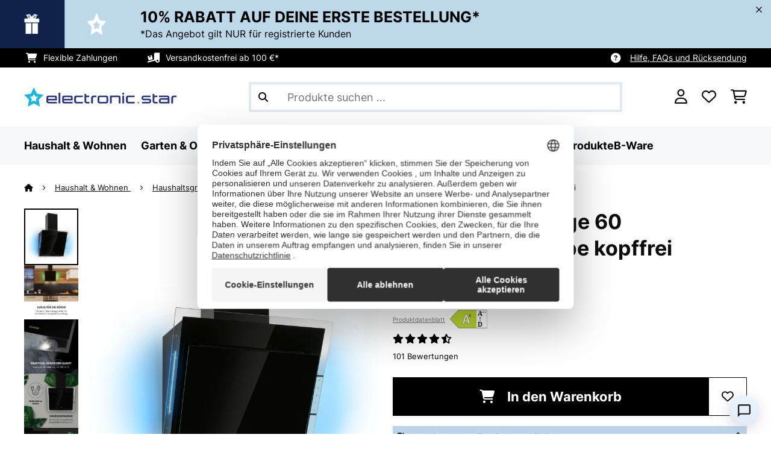

--- FILE ---
content_type: text/html; charset=utf-8
request_url: https://www.google.com/recaptcha/api2/anchor?ar=1&k=6LdBub0UAAAAAPHjw7k4r9IiGfZ8rLQeGod3ksTq&co=aHR0cHM6Ly93d3cuZWxla3Ryb25pay1zdGFyLmRlOjQ0Mw..&hl=de&v=PoyoqOPhxBO7pBk68S4YbpHZ&theme=light&size=normal&anchor-ms=20000&execute-ms=30000&cb=92s19imluejf
body_size: 49496
content:
<!DOCTYPE HTML><html dir="ltr" lang="de"><head><meta http-equiv="Content-Type" content="text/html; charset=UTF-8">
<meta http-equiv="X-UA-Compatible" content="IE=edge">
<title>reCAPTCHA</title>
<style type="text/css">
/* cyrillic-ext */
@font-face {
  font-family: 'Roboto';
  font-style: normal;
  font-weight: 400;
  font-stretch: 100%;
  src: url(//fonts.gstatic.com/s/roboto/v48/KFO7CnqEu92Fr1ME7kSn66aGLdTylUAMa3GUBHMdazTgWw.woff2) format('woff2');
  unicode-range: U+0460-052F, U+1C80-1C8A, U+20B4, U+2DE0-2DFF, U+A640-A69F, U+FE2E-FE2F;
}
/* cyrillic */
@font-face {
  font-family: 'Roboto';
  font-style: normal;
  font-weight: 400;
  font-stretch: 100%;
  src: url(//fonts.gstatic.com/s/roboto/v48/KFO7CnqEu92Fr1ME7kSn66aGLdTylUAMa3iUBHMdazTgWw.woff2) format('woff2');
  unicode-range: U+0301, U+0400-045F, U+0490-0491, U+04B0-04B1, U+2116;
}
/* greek-ext */
@font-face {
  font-family: 'Roboto';
  font-style: normal;
  font-weight: 400;
  font-stretch: 100%;
  src: url(//fonts.gstatic.com/s/roboto/v48/KFO7CnqEu92Fr1ME7kSn66aGLdTylUAMa3CUBHMdazTgWw.woff2) format('woff2');
  unicode-range: U+1F00-1FFF;
}
/* greek */
@font-face {
  font-family: 'Roboto';
  font-style: normal;
  font-weight: 400;
  font-stretch: 100%;
  src: url(//fonts.gstatic.com/s/roboto/v48/KFO7CnqEu92Fr1ME7kSn66aGLdTylUAMa3-UBHMdazTgWw.woff2) format('woff2');
  unicode-range: U+0370-0377, U+037A-037F, U+0384-038A, U+038C, U+038E-03A1, U+03A3-03FF;
}
/* math */
@font-face {
  font-family: 'Roboto';
  font-style: normal;
  font-weight: 400;
  font-stretch: 100%;
  src: url(//fonts.gstatic.com/s/roboto/v48/KFO7CnqEu92Fr1ME7kSn66aGLdTylUAMawCUBHMdazTgWw.woff2) format('woff2');
  unicode-range: U+0302-0303, U+0305, U+0307-0308, U+0310, U+0312, U+0315, U+031A, U+0326-0327, U+032C, U+032F-0330, U+0332-0333, U+0338, U+033A, U+0346, U+034D, U+0391-03A1, U+03A3-03A9, U+03B1-03C9, U+03D1, U+03D5-03D6, U+03F0-03F1, U+03F4-03F5, U+2016-2017, U+2034-2038, U+203C, U+2040, U+2043, U+2047, U+2050, U+2057, U+205F, U+2070-2071, U+2074-208E, U+2090-209C, U+20D0-20DC, U+20E1, U+20E5-20EF, U+2100-2112, U+2114-2115, U+2117-2121, U+2123-214F, U+2190, U+2192, U+2194-21AE, U+21B0-21E5, U+21F1-21F2, U+21F4-2211, U+2213-2214, U+2216-22FF, U+2308-230B, U+2310, U+2319, U+231C-2321, U+2336-237A, U+237C, U+2395, U+239B-23B7, U+23D0, U+23DC-23E1, U+2474-2475, U+25AF, U+25B3, U+25B7, U+25BD, U+25C1, U+25CA, U+25CC, U+25FB, U+266D-266F, U+27C0-27FF, U+2900-2AFF, U+2B0E-2B11, U+2B30-2B4C, U+2BFE, U+3030, U+FF5B, U+FF5D, U+1D400-1D7FF, U+1EE00-1EEFF;
}
/* symbols */
@font-face {
  font-family: 'Roboto';
  font-style: normal;
  font-weight: 400;
  font-stretch: 100%;
  src: url(//fonts.gstatic.com/s/roboto/v48/KFO7CnqEu92Fr1ME7kSn66aGLdTylUAMaxKUBHMdazTgWw.woff2) format('woff2');
  unicode-range: U+0001-000C, U+000E-001F, U+007F-009F, U+20DD-20E0, U+20E2-20E4, U+2150-218F, U+2190, U+2192, U+2194-2199, U+21AF, U+21E6-21F0, U+21F3, U+2218-2219, U+2299, U+22C4-22C6, U+2300-243F, U+2440-244A, U+2460-24FF, U+25A0-27BF, U+2800-28FF, U+2921-2922, U+2981, U+29BF, U+29EB, U+2B00-2BFF, U+4DC0-4DFF, U+FFF9-FFFB, U+10140-1018E, U+10190-1019C, U+101A0, U+101D0-101FD, U+102E0-102FB, U+10E60-10E7E, U+1D2C0-1D2D3, U+1D2E0-1D37F, U+1F000-1F0FF, U+1F100-1F1AD, U+1F1E6-1F1FF, U+1F30D-1F30F, U+1F315, U+1F31C, U+1F31E, U+1F320-1F32C, U+1F336, U+1F378, U+1F37D, U+1F382, U+1F393-1F39F, U+1F3A7-1F3A8, U+1F3AC-1F3AF, U+1F3C2, U+1F3C4-1F3C6, U+1F3CA-1F3CE, U+1F3D4-1F3E0, U+1F3ED, U+1F3F1-1F3F3, U+1F3F5-1F3F7, U+1F408, U+1F415, U+1F41F, U+1F426, U+1F43F, U+1F441-1F442, U+1F444, U+1F446-1F449, U+1F44C-1F44E, U+1F453, U+1F46A, U+1F47D, U+1F4A3, U+1F4B0, U+1F4B3, U+1F4B9, U+1F4BB, U+1F4BF, U+1F4C8-1F4CB, U+1F4D6, U+1F4DA, U+1F4DF, U+1F4E3-1F4E6, U+1F4EA-1F4ED, U+1F4F7, U+1F4F9-1F4FB, U+1F4FD-1F4FE, U+1F503, U+1F507-1F50B, U+1F50D, U+1F512-1F513, U+1F53E-1F54A, U+1F54F-1F5FA, U+1F610, U+1F650-1F67F, U+1F687, U+1F68D, U+1F691, U+1F694, U+1F698, U+1F6AD, U+1F6B2, U+1F6B9-1F6BA, U+1F6BC, U+1F6C6-1F6CF, U+1F6D3-1F6D7, U+1F6E0-1F6EA, U+1F6F0-1F6F3, U+1F6F7-1F6FC, U+1F700-1F7FF, U+1F800-1F80B, U+1F810-1F847, U+1F850-1F859, U+1F860-1F887, U+1F890-1F8AD, U+1F8B0-1F8BB, U+1F8C0-1F8C1, U+1F900-1F90B, U+1F93B, U+1F946, U+1F984, U+1F996, U+1F9E9, U+1FA00-1FA6F, U+1FA70-1FA7C, U+1FA80-1FA89, U+1FA8F-1FAC6, U+1FACE-1FADC, U+1FADF-1FAE9, U+1FAF0-1FAF8, U+1FB00-1FBFF;
}
/* vietnamese */
@font-face {
  font-family: 'Roboto';
  font-style: normal;
  font-weight: 400;
  font-stretch: 100%;
  src: url(//fonts.gstatic.com/s/roboto/v48/KFO7CnqEu92Fr1ME7kSn66aGLdTylUAMa3OUBHMdazTgWw.woff2) format('woff2');
  unicode-range: U+0102-0103, U+0110-0111, U+0128-0129, U+0168-0169, U+01A0-01A1, U+01AF-01B0, U+0300-0301, U+0303-0304, U+0308-0309, U+0323, U+0329, U+1EA0-1EF9, U+20AB;
}
/* latin-ext */
@font-face {
  font-family: 'Roboto';
  font-style: normal;
  font-weight: 400;
  font-stretch: 100%;
  src: url(//fonts.gstatic.com/s/roboto/v48/KFO7CnqEu92Fr1ME7kSn66aGLdTylUAMa3KUBHMdazTgWw.woff2) format('woff2');
  unicode-range: U+0100-02BA, U+02BD-02C5, U+02C7-02CC, U+02CE-02D7, U+02DD-02FF, U+0304, U+0308, U+0329, U+1D00-1DBF, U+1E00-1E9F, U+1EF2-1EFF, U+2020, U+20A0-20AB, U+20AD-20C0, U+2113, U+2C60-2C7F, U+A720-A7FF;
}
/* latin */
@font-face {
  font-family: 'Roboto';
  font-style: normal;
  font-weight: 400;
  font-stretch: 100%;
  src: url(//fonts.gstatic.com/s/roboto/v48/KFO7CnqEu92Fr1ME7kSn66aGLdTylUAMa3yUBHMdazQ.woff2) format('woff2');
  unicode-range: U+0000-00FF, U+0131, U+0152-0153, U+02BB-02BC, U+02C6, U+02DA, U+02DC, U+0304, U+0308, U+0329, U+2000-206F, U+20AC, U+2122, U+2191, U+2193, U+2212, U+2215, U+FEFF, U+FFFD;
}
/* cyrillic-ext */
@font-face {
  font-family: 'Roboto';
  font-style: normal;
  font-weight: 500;
  font-stretch: 100%;
  src: url(//fonts.gstatic.com/s/roboto/v48/KFO7CnqEu92Fr1ME7kSn66aGLdTylUAMa3GUBHMdazTgWw.woff2) format('woff2');
  unicode-range: U+0460-052F, U+1C80-1C8A, U+20B4, U+2DE0-2DFF, U+A640-A69F, U+FE2E-FE2F;
}
/* cyrillic */
@font-face {
  font-family: 'Roboto';
  font-style: normal;
  font-weight: 500;
  font-stretch: 100%;
  src: url(//fonts.gstatic.com/s/roboto/v48/KFO7CnqEu92Fr1ME7kSn66aGLdTylUAMa3iUBHMdazTgWw.woff2) format('woff2');
  unicode-range: U+0301, U+0400-045F, U+0490-0491, U+04B0-04B1, U+2116;
}
/* greek-ext */
@font-face {
  font-family: 'Roboto';
  font-style: normal;
  font-weight: 500;
  font-stretch: 100%;
  src: url(//fonts.gstatic.com/s/roboto/v48/KFO7CnqEu92Fr1ME7kSn66aGLdTylUAMa3CUBHMdazTgWw.woff2) format('woff2');
  unicode-range: U+1F00-1FFF;
}
/* greek */
@font-face {
  font-family: 'Roboto';
  font-style: normal;
  font-weight: 500;
  font-stretch: 100%;
  src: url(//fonts.gstatic.com/s/roboto/v48/KFO7CnqEu92Fr1ME7kSn66aGLdTylUAMa3-UBHMdazTgWw.woff2) format('woff2');
  unicode-range: U+0370-0377, U+037A-037F, U+0384-038A, U+038C, U+038E-03A1, U+03A3-03FF;
}
/* math */
@font-face {
  font-family: 'Roboto';
  font-style: normal;
  font-weight: 500;
  font-stretch: 100%;
  src: url(//fonts.gstatic.com/s/roboto/v48/KFO7CnqEu92Fr1ME7kSn66aGLdTylUAMawCUBHMdazTgWw.woff2) format('woff2');
  unicode-range: U+0302-0303, U+0305, U+0307-0308, U+0310, U+0312, U+0315, U+031A, U+0326-0327, U+032C, U+032F-0330, U+0332-0333, U+0338, U+033A, U+0346, U+034D, U+0391-03A1, U+03A3-03A9, U+03B1-03C9, U+03D1, U+03D5-03D6, U+03F0-03F1, U+03F4-03F5, U+2016-2017, U+2034-2038, U+203C, U+2040, U+2043, U+2047, U+2050, U+2057, U+205F, U+2070-2071, U+2074-208E, U+2090-209C, U+20D0-20DC, U+20E1, U+20E5-20EF, U+2100-2112, U+2114-2115, U+2117-2121, U+2123-214F, U+2190, U+2192, U+2194-21AE, U+21B0-21E5, U+21F1-21F2, U+21F4-2211, U+2213-2214, U+2216-22FF, U+2308-230B, U+2310, U+2319, U+231C-2321, U+2336-237A, U+237C, U+2395, U+239B-23B7, U+23D0, U+23DC-23E1, U+2474-2475, U+25AF, U+25B3, U+25B7, U+25BD, U+25C1, U+25CA, U+25CC, U+25FB, U+266D-266F, U+27C0-27FF, U+2900-2AFF, U+2B0E-2B11, U+2B30-2B4C, U+2BFE, U+3030, U+FF5B, U+FF5D, U+1D400-1D7FF, U+1EE00-1EEFF;
}
/* symbols */
@font-face {
  font-family: 'Roboto';
  font-style: normal;
  font-weight: 500;
  font-stretch: 100%;
  src: url(//fonts.gstatic.com/s/roboto/v48/KFO7CnqEu92Fr1ME7kSn66aGLdTylUAMaxKUBHMdazTgWw.woff2) format('woff2');
  unicode-range: U+0001-000C, U+000E-001F, U+007F-009F, U+20DD-20E0, U+20E2-20E4, U+2150-218F, U+2190, U+2192, U+2194-2199, U+21AF, U+21E6-21F0, U+21F3, U+2218-2219, U+2299, U+22C4-22C6, U+2300-243F, U+2440-244A, U+2460-24FF, U+25A0-27BF, U+2800-28FF, U+2921-2922, U+2981, U+29BF, U+29EB, U+2B00-2BFF, U+4DC0-4DFF, U+FFF9-FFFB, U+10140-1018E, U+10190-1019C, U+101A0, U+101D0-101FD, U+102E0-102FB, U+10E60-10E7E, U+1D2C0-1D2D3, U+1D2E0-1D37F, U+1F000-1F0FF, U+1F100-1F1AD, U+1F1E6-1F1FF, U+1F30D-1F30F, U+1F315, U+1F31C, U+1F31E, U+1F320-1F32C, U+1F336, U+1F378, U+1F37D, U+1F382, U+1F393-1F39F, U+1F3A7-1F3A8, U+1F3AC-1F3AF, U+1F3C2, U+1F3C4-1F3C6, U+1F3CA-1F3CE, U+1F3D4-1F3E0, U+1F3ED, U+1F3F1-1F3F3, U+1F3F5-1F3F7, U+1F408, U+1F415, U+1F41F, U+1F426, U+1F43F, U+1F441-1F442, U+1F444, U+1F446-1F449, U+1F44C-1F44E, U+1F453, U+1F46A, U+1F47D, U+1F4A3, U+1F4B0, U+1F4B3, U+1F4B9, U+1F4BB, U+1F4BF, U+1F4C8-1F4CB, U+1F4D6, U+1F4DA, U+1F4DF, U+1F4E3-1F4E6, U+1F4EA-1F4ED, U+1F4F7, U+1F4F9-1F4FB, U+1F4FD-1F4FE, U+1F503, U+1F507-1F50B, U+1F50D, U+1F512-1F513, U+1F53E-1F54A, U+1F54F-1F5FA, U+1F610, U+1F650-1F67F, U+1F687, U+1F68D, U+1F691, U+1F694, U+1F698, U+1F6AD, U+1F6B2, U+1F6B9-1F6BA, U+1F6BC, U+1F6C6-1F6CF, U+1F6D3-1F6D7, U+1F6E0-1F6EA, U+1F6F0-1F6F3, U+1F6F7-1F6FC, U+1F700-1F7FF, U+1F800-1F80B, U+1F810-1F847, U+1F850-1F859, U+1F860-1F887, U+1F890-1F8AD, U+1F8B0-1F8BB, U+1F8C0-1F8C1, U+1F900-1F90B, U+1F93B, U+1F946, U+1F984, U+1F996, U+1F9E9, U+1FA00-1FA6F, U+1FA70-1FA7C, U+1FA80-1FA89, U+1FA8F-1FAC6, U+1FACE-1FADC, U+1FADF-1FAE9, U+1FAF0-1FAF8, U+1FB00-1FBFF;
}
/* vietnamese */
@font-face {
  font-family: 'Roboto';
  font-style: normal;
  font-weight: 500;
  font-stretch: 100%;
  src: url(//fonts.gstatic.com/s/roboto/v48/KFO7CnqEu92Fr1ME7kSn66aGLdTylUAMa3OUBHMdazTgWw.woff2) format('woff2');
  unicode-range: U+0102-0103, U+0110-0111, U+0128-0129, U+0168-0169, U+01A0-01A1, U+01AF-01B0, U+0300-0301, U+0303-0304, U+0308-0309, U+0323, U+0329, U+1EA0-1EF9, U+20AB;
}
/* latin-ext */
@font-face {
  font-family: 'Roboto';
  font-style: normal;
  font-weight: 500;
  font-stretch: 100%;
  src: url(//fonts.gstatic.com/s/roboto/v48/KFO7CnqEu92Fr1ME7kSn66aGLdTylUAMa3KUBHMdazTgWw.woff2) format('woff2');
  unicode-range: U+0100-02BA, U+02BD-02C5, U+02C7-02CC, U+02CE-02D7, U+02DD-02FF, U+0304, U+0308, U+0329, U+1D00-1DBF, U+1E00-1E9F, U+1EF2-1EFF, U+2020, U+20A0-20AB, U+20AD-20C0, U+2113, U+2C60-2C7F, U+A720-A7FF;
}
/* latin */
@font-face {
  font-family: 'Roboto';
  font-style: normal;
  font-weight: 500;
  font-stretch: 100%;
  src: url(//fonts.gstatic.com/s/roboto/v48/KFO7CnqEu92Fr1ME7kSn66aGLdTylUAMa3yUBHMdazQ.woff2) format('woff2');
  unicode-range: U+0000-00FF, U+0131, U+0152-0153, U+02BB-02BC, U+02C6, U+02DA, U+02DC, U+0304, U+0308, U+0329, U+2000-206F, U+20AC, U+2122, U+2191, U+2193, U+2212, U+2215, U+FEFF, U+FFFD;
}
/* cyrillic-ext */
@font-face {
  font-family: 'Roboto';
  font-style: normal;
  font-weight: 900;
  font-stretch: 100%;
  src: url(//fonts.gstatic.com/s/roboto/v48/KFO7CnqEu92Fr1ME7kSn66aGLdTylUAMa3GUBHMdazTgWw.woff2) format('woff2');
  unicode-range: U+0460-052F, U+1C80-1C8A, U+20B4, U+2DE0-2DFF, U+A640-A69F, U+FE2E-FE2F;
}
/* cyrillic */
@font-face {
  font-family: 'Roboto';
  font-style: normal;
  font-weight: 900;
  font-stretch: 100%;
  src: url(//fonts.gstatic.com/s/roboto/v48/KFO7CnqEu92Fr1ME7kSn66aGLdTylUAMa3iUBHMdazTgWw.woff2) format('woff2');
  unicode-range: U+0301, U+0400-045F, U+0490-0491, U+04B0-04B1, U+2116;
}
/* greek-ext */
@font-face {
  font-family: 'Roboto';
  font-style: normal;
  font-weight: 900;
  font-stretch: 100%;
  src: url(//fonts.gstatic.com/s/roboto/v48/KFO7CnqEu92Fr1ME7kSn66aGLdTylUAMa3CUBHMdazTgWw.woff2) format('woff2');
  unicode-range: U+1F00-1FFF;
}
/* greek */
@font-face {
  font-family: 'Roboto';
  font-style: normal;
  font-weight: 900;
  font-stretch: 100%;
  src: url(//fonts.gstatic.com/s/roboto/v48/KFO7CnqEu92Fr1ME7kSn66aGLdTylUAMa3-UBHMdazTgWw.woff2) format('woff2');
  unicode-range: U+0370-0377, U+037A-037F, U+0384-038A, U+038C, U+038E-03A1, U+03A3-03FF;
}
/* math */
@font-face {
  font-family: 'Roboto';
  font-style: normal;
  font-weight: 900;
  font-stretch: 100%;
  src: url(//fonts.gstatic.com/s/roboto/v48/KFO7CnqEu92Fr1ME7kSn66aGLdTylUAMawCUBHMdazTgWw.woff2) format('woff2');
  unicode-range: U+0302-0303, U+0305, U+0307-0308, U+0310, U+0312, U+0315, U+031A, U+0326-0327, U+032C, U+032F-0330, U+0332-0333, U+0338, U+033A, U+0346, U+034D, U+0391-03A1, U+03A3-03A9, U+03B1-03C9, U+03D1, U+03D5-03D6, U+03F0-03F1, U+03F4-03F5, U+2016-2017, U+2034-2038, U+203C, U+2040, U+2043, U+2047, U+2050, U+2057, U+205F, U+2070-2071, U+2074-208E, U+2090-209C, U+20D0-20DC, U+20E1, U+20E5-20EF, U+2100-2112, U+2114-2115, U+2117-2121, U+2123-214F, U+2190, U+2192, U+2194-21AE, U+21B0-21E5, U+21F1-21F2, U+21F4-2211, U+2213-2214, U+2216-22FF, U+2308-230B, U+2310, U+2319, U+231C-2321, U+2336-237A, U+237C, U+2395, U+239B-23B7, U+23D0, U+23DC-23E1, U+2474-2475, U+25AF, U+25B3, U+25B7, U+25BD, U+25C1, U+25CA, U+25CC, U+25FB, U+266D-266F, U+27C0-27FF, U+2900-2AFF, U+2B0E-2B11, U+2B30-2B4C, U+2BFE, U+3030, U+FF5B, U+FF5D, U+1D400-1D7FF, U+1EE00-1EEFF;
}
/* symbols */
@font-face {
  font-family: 'Roboto';
  font-style: normal;
  font-weight: 900;
  font-stretch: 100%;
  src: url(//fonts.gstatic.com/s/roboto/v48/KFO7CnqEu92Fr1ME7kSn66aGLdTylUAMaxKUBHMdazTgWw.woff2) format('woff2');
  unicode-range: U+0001-000C, U+000E-001F, U+007F-009F, U+20DD-20E0, U+20E2-20E4, U+2150-218F, U+2190, U+2192, U+2194-2199, U+21AF, U+21E6-21F0, U+21F3, U+2218-2219, U+2299, U+22C4-22C6, U+2300-243F, U+2440-244A, U+2460-24FF, U+25A0-27BF, U+2800-28FF, U+2921-2922, U+2981, U+29BF, U+29EB, U+2B00-2BFF, U+4DC0-4DFF, U+FFF9-FFFB, U+10140-1018E, U+10190-1019C, U+101A0, U+101D0-101FD, U+102E0-102FB, U+10E60-10E7E, U+1D2C0-1D2D3, U+1D2E0-1D37F, U+1F000-1F0FF, U+1F100-1F1AD, U+1F1E6-1F1FF, U+1F30D-1F30F, U+1F315, U+1F31C, U+1F31E, U+1F320-1F32C, U+1F336, U+1F378, U+1F37D, U+1F382, U+1F393-1F39F, U+1F3A7-1F3A8, U+1F3AC-1F3AF, U+1F3C2, U+1F3C4-1F3C6, U+1F3CA-1F3CE, U+1F3D4-1F3E0, U+1F3ED, U+1F3F1-1F3F3, U+1F3F5-1F3F7, U+1F408, U+1F415, U+1F41F, U+1F426, U+1F43F, U+1F441-1F442, U+1F444, U+1F446-1F449, U+1F44C-1F44E, U+1F453, U+1F46A, U+1F47D, U+1F4A3, U+1F4B0, U+1F4B3, U+1F4B9, U+1F4BB, U+1F4BF, U+1F4C8-1F4CB, U+1F4D6, U+1F4DA, U+1F4DF, U+1F4E3-1F4E6, U+1F4EA-1F4ED, U+1F4F7, U+1F4F9-1F4FB, U+1F4FD-1F4FE, U+1F503, U+1F507-1F50B, U+1F50D, U+1F512-1F513, U+1F53E-1F54A, U+1F54F-1F5FA, U+1F610, U+1F650-1F67F, U+1F687, U+1F68D, U+1F691, U+1F694, U+1F698, U+1F6AD, U+1F6B2, U+1F6B9-1F6BA, U+1F6BC, U+1F6C6-1F6CF, U+1F6D3-1F6D7, U+1F6E0-1F6EA, U+1F6F0-1F6F3, U+1F6F7-1F6FC, U+1F700-1F7FF, U+1F800-1F80B, U+1F810-1F847, U+1F850-1F859, U+1F860-1F887, U+1F890-1F8AD, U+1F8B0-1F8BB, U+1F8C0-1F8C1, U+1F900-1F90B, U+1F93B, U+1F946, U+1F984, U+1F996, U+1F9E9, U+1FA00-1FA6F, U+1FA70-1FA7C, U+1FA80-1FA89, U+1FA8F-1FAC6, U+1FACE-1FADC, U+1FADF-1FAE9, U+1FAF0-1FAF8, U+1FB00-1FBFF;
}
/* vietnamese */
@font-face {
  font-family: 'Roboto';
  font-style: normal;
  font-weight: 900;
  font-stretch: 100%;
  src: url(//fonts.gstatic.com/s/roboto/v48/KFO7CnqEu92Fr1ME7kSn66aGLdTylUAMa3OUBHMdazTgWw.woff2) format('woff2');
  unicode-range: U+0102-0103, U+0110-0111, U+0128-0129, U+0168-0169, U+01A0-01A1, U+01AF-01B0, U+0300-0301, U+0303-0304, U+0308-0309, U+0323, U+0329, U+1EA0-1EF9, U+20AB;
}
/* latin-ext */
@font-face {
  font-family: 'Roboto';
  font-style: normal;
  font-weight: 900;
  font-stretch: 100%;
  src: url(//fonts.gstatic.com/s/roboto/v48/KFO7CnqEu92Fr1ME7kSn66aGLdTylUAMa3KUBHMdazTgWw.woff2) format('woff2');
  unicode-range: U+0100-02BA, U+02BD-02C5, U+02C7-02CC, U+02CE-02D7, U+02DD-02FF, U+0304, U+0308, U+0329, U+1D00-1DBF, U+1E00-1E9F, U+1EF2-1EFF, U+2020, U+20A0-20AB, U+20AD-20C0, U+2113, U+2C60-2C7F, U+A720-A7FF;
}
/* latin */
@font-face {
  font-family: 'Roboto';
  font-style: normal;
  font-weight: 900;
  font-stretch: 100%;
  src: url(//fonts.gstatic.com/s/roboto/v48/KFO7CnqEu92Fr1ME7kSn66aGLdTylUAMa3yUBHMdazQ.woff2) format('woff2');
  unicode-range: U+0000-00FF, U+0131, U+0152-0153, U+02BB-02BC, U+02C6, U+02DA, U+02DC, U+0304, U+0308, U+0329, U+2000-206F, U+20AC, U+2122, U+2191, U+2193, U+2212, U+2215, U+FEFF, U+FFFD;
}

</style>
<link rel="stylesheet" type="text/css" href="https://www.gstatic.com/recaptcha/releases/PoyoqOPhxBO7pBk68S4YbpHZ/styles__ltr.css">
<script nonce="JOW5T--tHWJ2sGyp1y9PiQ" type="text/javascript">window['__recaptcha_api'] = 'https://www.google.com/recaptcha/api2/';</script>
<script type="text/javascript" src="https://www.gstatic.com/recaptcha/releases/PoyoqOPhxBO7pBk68S4YbpHZ/recaptcha__de.js" nonce="JOW5T--tHWJ2sGyp1y9PiQ">
      
    </script></head>
<body><div id="rc-anchor-alert" class="rc-anchor-alert"></div>
<input type="hidden" id="recaptcha-token" value="[base64]">
<script type="text/javascript" nonce="JOW5T--tHWJ2sGyp1y9PiQ">
      recaptcha.anchor.Main.init("[\x22ainput\x22,[\x22bgdata\x22,\x22\x22,\[base64]/[base64]/UltIKytdPWE6KGE8MjA0OD9SW0grK109YT4+NnwxOTI6KChhJjY0NTEyKT09NTUyOTYmJnErMTxoLmxlbmd0aCYmKGguY2hhckNvZGVBdChxKzEpJjY0NTEyKT09NTYzMjA/[base64]/MjU1OlI/[base64]/[base64]/[base64]/[base64]/[base64]/[base64]/[base64]/[base64]/[base64]/[base64]\x22,\[base64]\\u003d\x22,\x22w4Y5wrfCtlHCksKlGMO9w53DrSQawqFYwohgwpNCwrLDgGbDv3rCgXVPw6zCm8OhwpnDmWnCkMOlw7XDm1HCjRLCjifDksOLZljDnhLDhsOEwo/ClcKfMMK1S8KHNMODEcORw5rCmcOYwrTChF4tJCodQmJmasKLJcOZw6rDo8OXwpRfwqPDi1YpNcKYcTJHAcOvTkZ1w7gtwqEGMsKMdMOPIMKHesO0GcK+w58yeG/DvcOVw5s/b8KXwp11w53Ct0XCpMObw73CucK1w57DosO/[base64]/DsHjCksO/KcKnwpZyBBIFGzvCpjowAw7DlCDCq3kMw5gVw6PCtR86ZMKVNcOZd8Olw6DDon9SMG/Cp8K0wr4ew5MEwrLCp8K3w4dvf30pCcKVUsKJwppqw6gYwoogYsKpwoBgw50IwqIjw47CusOoD8OJRyhCw6nDtsKpM8OAPjXCg8OJw4jDicKcwpE3f8Kzwr/ChQXDtsKcw5nDv8OcacOIwrzCmMOOH8KOwp/DksOgV8Ouwp9aNsKAwr/ClcOPUcO3VsOQLAXDsF46w7gqw4jCg8KtCMKow4PDnw9mwpDCl8KTwrdnTirCocO+W8Otwo3CjF/CojwVwrB9wocqw7o8ADHCoSMvwrLChMK/S8K2M0LCuMKEwo0tw5fDiwIbwpRSFBXCnFnCtjpHwqs3wqJbw6xxa1nCvcKVw6EZZDo9dn41MXlBQ8OKWCgnw5V3w5/[base64]/DiMKcB8KVw6NMKyLCp1HDoSDCiMOkw5lzNm/Cth/CmHhfwrpBw5dxw41FTkVNwrobDcO5w68FwpJSF3fCgMOCw7XDrcOFwo43SSfDqD8YFcOKdMOrw5s1wp/CjMOwGMO9w6LDgH7DmjnCgUfCm1LDocKpW0/DtSJfCGTCtMOCwojDhsKRwr3CtMOMwoLDsTd+OARJwqHCqDxGcl5HF1oxc8O4wo/CsjUWwqvDsRhBwqFzGsK5JcOzwobClcOfAALDicKFI2Qfwr/CjsOBdTIYw6AqQ8OFw4/Ct8O2wo8Dw6FNwpDCssK/IsOGHXgwOcOiwpUIwq3CtMKoa8OwwoHDnkjDhMKeYMKEa8Kew59/w6vDu2s+w4DDt8KXw4nDqHTCgMOcRcKnK35MGB03eR1yw4B1IMK7FsOew7jCkMOfw4HDjgXDlcKaU0fCoVrCncOswrlpTA9Fw70nw6h0w6XCicOhw57DicK8VcOzJmY0w7wUwogJwpZXw7nDh8OUaCTCgMK7VlHCpw7DgS/Ds8O7wpjCncOvX8K2ecKcw5gwDsOMGMKFw7sbSE7Dm0zDp8ORw7jDqHoaEsKHw4gofWhDHiwqw7/ChX3CjFkDA3DDglrCpMKAw6nDg8OvwpjCqkM7wrPDvGnDmcOQw4DDjFBvw45rMsO9w4nCkRgCwqXDiMOew7J/[base64]/CicOfDMOwwrXCk3wvw7HDhXx8w6EYw5ofKsKRw6Mew7Fow7LCkR4ewr7CmcOfcXvCkRIuAAAPw5Z7NsKiQSRCw4UTw6bDjcK+McOYHsKiYRbChsOpOhzCi8OoAkU2BsO8w6nDpzjDvWQ6PcKJMknCjsOsazEOQMO4w4XDv8O7DE9mwo/DrRjDg8KAwqrCtMOiw44Vw7nCulwKwqRdwppEw5M4agTChMK3woEYwpVXF2UMw5gnG8Oiw4nDqAtZEcOcUcK8FsK2w43DhsOfP8KQFMKrw7DCnSvDmk/CmxTClsKCwo/[base64]/w67DsGfCkG9iwpXCj8OVDMONKsOHw5fDusKoY35DMR7Cn8OpAy7DlMKcGcKPZMKVTgbCkFBgwqzDkSDChnjCpjoDwofDqMKawpDDnnFWR8OXw7kNNBwtwq57w4JzLcOGw7MVwo0galddwpF/[base64]/OTtCAVDDvlTCvChNw47DpMOXw7Abfx3DmF5cNcOKw4zClwzDvFrCosK9LcKqwp46Q8KvKW0Iwr9lA8KYdTs6w67DnURqVl50w4nDgWcmwrsbw61EX10qcsKLw75Fw6luVcOpw7ZDLcK0IMK4HjzDgsOkYDV0w6/CpcOzXl1dOxzDvMKww5E6Jm89w5xMw7XDpcOlLMKjw74xw47ClHzDp8KOw4HDocO7B8KafMKiw63CmcO+TMK4N8Kuwq7DqWPDvn/ClhFNGwvCusOswpHDl2nCksKTwpYBw4nCk2ldw7/CpSRiW8KRUiHDhHrCiX7DnwLChsKMw48Me8KKXMOgEMKLPcOkwobCicK2w6NEw5Rjw5NlXjzDsG3DmMKQbMOdw4RVwqTDp1TDvcONA3doG8OLKMKBGGzCoMOyDDQHMsO8wp9TGW/DqX9ywq0WX8KbI1QJw4PDmlDDjMOzwpZoDcKIwqjCkXY/w5hcVsOPLRLChEDDq18FSxnCt8OQw7XDsz8YR24TPcKqwpsqwqhJw5jDqGxoAgHCiz/DvcK2XWjDgMOrwr8Mw7Q+wot0wqVIXsKHSHRAbsOIw7vCqWY6w4nDtcOkwpFAacKaNsKSwpk/wpnDl1bCr8Kkw4zDnMOWwrNlw7fDkcKTVx5Ow6nCicKkw4YSAcKPFS9HwpkFbFvCk8Opwop8AcO9MCMMwqXDvEs/[base64]/ClxTDsl/DgMO0wr5xegbCsMKcVDxLwrI3wrw4w5/[base64]/Cmk/DnsOyMcKQw4DDjHXDvMKwSE/DlzdWw6J9R8KEwpnChMOYEcO2w7/Co8K1J1PCm1/CvDjCllDDgiMAw5BbR8OUAsKGwo48O8KRwpfCocOkw5gKAUjDmsOSMHRrEcOzdMOlUgXCh1TCicOMw5JdNk7ClgBgwo8REsOsdkl4wrjCr8Ooc8Kpwr/CsihZCMKzW3kdfcOvXTDDpcKCanTDnMKywqpEbsK2w67DuMOxPVIhWBHCnXk0PMKfQHDCpMOcwr3ClMOsOsKvwoNHMcKVXMK1ZGMYLC7DtBRnw5wzwrrDo8OtE8O5S8OtXDhSdB/[base64]/DpcO9w6/Dgj5bd8ODwoRQw61pw7ARwqLCtEYLQDDDoUrDsMOdSsO8wpsrwo3Dp8O2wrDDvMOTFGZLRHDDkUctwozCuywnI8KkIsKuw6rCh8O4wrjDhsKXwrscU8OUwpfCn8K8XcKbw4IqesKTw4jCrsOqDcKzTQnCiy3ClcOpw6oRJ1sMd8ONw6/Cu8K5wpprw5Zvw6oSwqhzwq8Gw6F0W8KzM1tiw7fCnsOkw5fChcKhYjcLwr/CosOsw7pBaQTCgsKdwpU8QsKfQB4WCsK/JCpKw7l4P8OaUSJ6UcKowrd+bsKaaw/CjV46w79dwrTDgMOfw53CgGzCtcKGPsKiwp7Di8K2YzDDtcKwwpnCpy3Cs38Ew4/DiQFew7RJZSnCvMK9wp/DpRbDizbCmsOPw54cw4Q+w7RHwoIqwrXChDoaKMKWXMO3w6jDoRVtw6wiw441DMK6woTCgC/DhMKWPMOtIMKpwofDiEnCswdDwo/[base64]/CjUTCt8O8w7jChnJaXC7Cn8Kvw4xDdMKIwq9jwo/DsXjDskgOw4g1w7UnwojDgHR4w6QoF8KWYSN8UznDuMOtfCXCjsKjwqdLwqlxw6vCt8OYw4UtW8O5w4ouVh/Dl8KQw5ITwoR+QsOwwrwCD8Khwq7Dnz/[base64]/Dmn/[base64]/[base64]/[base64]/Dtw/Dnzt+w7rCgGVxAxIwAGAxwrkzNG8rfW7CnsO9wr3DlWrDpD7Dki7CpVIaL0NdVcOLwrHDrhNeRsOww6YfwobDm8OZw6wEwpQfHcO4YsOpLgPCtcKww6FaEcK5w49iwrPCoCbDl8O1Ig/Ci38AWCfCp8OJScKzw7wxw5bDucOTw5LCqsKcHcOHwq53w7DCuWvCuMOLwoPDnsKRwqJwwqRxTFt0wpwyBsOmDMO/wo8/w77CgMOawqYZXyjDhcOyw7XCrTjDlcKMNcOzw7fDocOew4rCh8Kpw5XDpzgaeEw4AcKsXzjDiHPDjV8GTEdlfcOHwp/DvsK0e8O0w5APCsKXMsK7wqcxwqJfesOLw6kFwoDCvnQAWCwkwqDDrlDDm8KJZm3ChsK/w6IHwrXCuinDuzIHwpMXCsKdwpcLwrMac2nCmMK0wq4ywqTCqH7CplVCAmfDhMONBSUEwo8Kwr9UXGfDi0jDu8OKw6gcw4TCnGAhw5JxwppyNHnDhcKmwrEbwpswwoZTwpVhw5lgwrk0cgUlwq3CjC/DlsKzwpDDmXMAQ8O1w7bDjcKRbFIGF2/DlcKZZ3LDpsOqbcOswonCqBx/HMKKwrk6X8Opw5dHasKWB8KdW2pwwq7CkcOOwqrChUsCwqRcwp/CojvDrsKwdlp3w61aw6JOIRzDusOzbUHCiDYRwr9cw6kSUMO6VHIlw4nCq8OsDMKOw6N4w787XzQ/[base64]/[base64]/wpl1SMKSN8OBwpYnw7AackTClQ3Cl1cZQMOVWV/Chg/DhXQEdBNBw6AGw5B3wpwQwqPDpWvDk8Kzw50MY8K+JE/ClSkrwrLDicO8fD9KY8OSM8OaZnLDmMOWDyRLwooxOMKOfMKhDFV+McO5w6DDpGJbwp4Pwp/Cil/CnxvCmD8SVnvCpsOLwqbCn8Kbd17ClcO5UC85NlQew7/CocKAXsKpMxLCsMOhGwtifycJw4VNcMKSwr7CssOdwoBvVMO9OjMZwpfChxV4dcK1w7PCh2wjUxZIw7LDoMO8CcOlw7jCnyl9X8K6bFLCqXjCoF8sw4UBPcOWbMOdw4nCv2TDgHY/MMOQwrV7QMOew7rDtsK4wrBhN00wwozCssOmZhdqYmTClUQZZsKbd8KgeU4Ow4HDvAXCpsO3WMODYcKTHMO/ccKUL8OJwr1cwpJ9Jh3DjgE5KWfDjRvDmQ8VwpQRDillYgYYcSvCmMKddsOzVMKEw4DDkXzCoirDkMOAwp3Dm1Bsw47CjcODw68EYMKqM8Ovwo3CkhnCgi3Doh4mZcKTbnnDuz5bAcKuw51Bw7J+RcKeYC4Qw5fClydJRwIRw7/Dg8KdOx3Co8O9wqXDqcOpw6MaXFhvw5bCgMKSw5oaA8OTw7jDj8K0BcKiwrbCkcKYwqzCvmV0KcKwwr5iw6d2FsKrwoLCqMK5MSLDh8O4USPChsKmATTCjsK1wqXCsG3DnxXCtcOQwrpFw6fChcOrKWTDlzPCsGbDmsOwwqLDkCTDp20Iw4M1LMOjfMOzw6bDvAjDtR/[base64]/wozDs2URBk/[base64]/CjsOVwoNcaxFlPMKSw6g/[base64]/DtMKdWUbDnjDCqcOPCiTCjjbDqsKzwrRJecOYCntlw75BwrfCjsKtw5F4P18+w7vDs8OdE8KQwr7CisOtw7VqwqwTbRpffizDg8KnfkvDgMOTwqrCp2fCohjCkMKtPsOcw4xowqzDrVR9JiAmw5bCsk3DqMKCw6HCkEgqwrcXw5l/dsKowqrDnMOZTcKfw4llwrFaw6APW2tnBAHCulPDnUTDh8OUAcKjJQQSw5VxPcKwQgEAwr3Dk8KWGjHDtMKjSD5eSMK7CMOrcETCsWgow7oyOkjDr1k9KU3DvcKGScOkwpnDrGwvw51cwoESwqbDlAQFwofDtsOiw7B5w57DssKew6wTDMOkwp7CvB0SeMKaGMK1GUc/w69YcxXDgMKgfsK/w50QTcKrc2LDg2zCq8K8woPCscK4wrgxCMKxU8OhwqTCrMKYw79Gw5HDoUbCp8Kjw7w3SDsQNDpTw5TCicKXWMKbeMKWODzCoXjChsKNwqIpwrAdE8OYVhdtw4nCtMK2XlRycD/CocOJCijCnWQSPsOUIcOeIx0Fw5nDicOvworCuT9GCsKkw6/CscKSw6RQw69bw6d9wpXDu8OKV8OAP8Kyw7RSwrhvXsK9JDUmw7TCrmA8wrrCsW8/wpfDsQ3ClnE5w6DCi8OJwoNRHBzDsMORw6UvC8OCVsKEw51WI8O4GWAYXG/DjMKoW8OeGsO3GA1ecsOYMMKfH3xXKAvDhMOxw5hsYsO3QAc4LTEow5zCtMKwTH3DnHTDs3DDvDXCusKewoguD8OYwrLCkQzCscOEYS/DkXo0Uz5NZ8KCRMKyVB3DuTEFw7MaFHfDgMO1wo7DkMOqPV1Zw4LDrXQREQ/CicKSwojChcO8w5rDvsK3w7fDv8ORwrtcN03CuMKWM0g9CsOiwpMfw6PDhMKJwqbDpFXDqcKlwrPCvMKawrIAfsKhH3DDkcKJScKtRMKHw6HDhxdBwrENwrUSesKiEx/Ds8Kdw47ChF3DnMKOwovCtMKgEjIvw5HDocKewpzDszxow75ZLsOUw7h1CsOtwqRJwqVhdXZ3fX7DtGNAP1ARw5NawqnCpcK1woPDmFZ8wrsewpYrEGk3wpLCi8O/dMOrf8KNKsOzXn5FwpNkw6vCg1HDlwnCo3AbJsKDwqhBCsOBwrJCwpHDhUHDikgrwqvDkcKfw77CjMOsD8OvwpDDqsKzwq5+T8K5bRFaw5bCkcOGwp/[base64]/Cu0PCrMOVX0/DisKCfsOAYcKcwoXDmMKQIH0Lw4XDhgV7AcK5w6oJcBjDhhEawp9qM35uw5fCgGp/wq7DgcOaSsKDwovCqhHDjlULw6XDiB9SchlcGX/Dpz15D8O3cBrDj8OhwoZNbgFQwrBDwo4PDm3ChsKMfl9IPEERw5bCt8OfNgTCi2PCvktHTMKMdMK5wpg8woLClcOCw6HCtcOww6kSBcKfwplPOsKDw5TCtWzCt8OPw7nCskZRw4vCrRPCsCbCocOCZSvDikBfw4vCvFNhw5rCocO1woXDkxHChMKLw4J8wpXCmE/[base64]/CqAbCuUl6wrjCull5KlnDm0lzwoLCjB3DlsOAemd6PcO7w6zCrsK/w6cWCsKdw6TCtybCpmHDinIhw6RHM1pgw6powqwJw7AjC8KsRXvDlMOTfATDl2HClF7DocKmYCQyw6TCisOJCzzCgMKyH8KLwp5PW8Ohw48PHHFRUSsowq/CpcK2X8O4w4fCjsOMY8OiwrFoacODUxHCmVfCrTbCnsKKw4jDmVAnwpBLOcKDK8OgOMKQHsKDd3HDnMOLwqomNBzDgwlsw5XCqAVhw5FnPGZCw54Bw5wCw5rCncKAWsKGfRwuwqUQOMKqw5HCmMOMZ0DCnmdUw5YCw5zDtcORAi/DlMO+XwHCscOxwpfChsOYw5PCs8KoacOMF3nDkMKqJcK/[base64]/CjcK0Ah3CoMKJVsKxOsKFBXXCmsO0wpLDrzEtdS3DvsKWdMO6wrYLXBjDkEJSwr/DuDnCrH3DuMOfQcOXbwbDmifCmgzDi8OPw4DDtcOJwpvDmigPwo/DssKxe8Odw4N1BMKjWsKZw4gzOcKjwoxKecKIw7PCsDssChbCs8OORi5fw49vw5LCoMKnNsOKw6RRw6rDjMKCBU9aOcKJM8K7w5nDs17DvsOVw6XCvMO2ZMKCwozDg8OqMSjCoMKfPcOMwosaLTgvI8O8wohQHMO2wrzCmS/DuMKQQAHDh3PDo8K3OcK8w7nCvcKrw4ocw4Aaw6M2woIEwpvDgAp+w7/Dm8OAX055w70cw51Lw7Yxw7YjC8KSwrbCoHhVGcKIO8O0w4/DjsOKNgPCpQ3CpsOFG8KJenPCksOawr3CpcOzeH7Dk2Eawqkyw4nCq1RRwpI6fA/[base64]/GS3DiMOAw6rDvsO9URptCMKsKXXCrVIuw6fCnsKrAcKLw5zDoyvCng3CpUfDswPCu8OQw5bDl8KZwp8Kwo7DiG/DicKUBiZNw6QMwqHDpcOqwq7CocOBwph9woLDsMKkdHrCs3rCtVlTOcOIccOsM1l+MijDlGk4w6YAwqvDuVUVwpQxw41iWhPDrMOxworDtcOXCcOMO8OJVnXCtErClG/CgMKXJlTDhsKbQTEEw4bCmDXCtcKDwqXDrgrCujwfwqRnWsOkPgonwroPZDzCs8Kiw6J7w50xZx/DpFtkw48hwpbDsUvDrcKmw55bFjjDqjTCgcKdDsKVw5x9w7o9G8Kzw6bDgH7CuRrDs8O0XMOYbFLDuhgUHcOQOFAZw4jCssO5UR/Dt8KIw6BBWhzDrMK9w6LCmsOlw7tQWHTCkQ3CiMKHFxNuLcO/M8K0wpfCqMKfPncHwoYLw6LDmsOPacKaU8K8wooCbgvDm04+QcOlw796w43DsMOdTMKXwoDDgjlbeU7CnMKCw57CkR7DnsOZS8OpLsOEWzzCtcKzwrrClcKXwofDiMO/[base64]/bXlGCsKFwpzClMOESUbDvk/Cu8Kbd17CtsKjcsOuwqTDolPDjcOzw4nCpQYjw7RFwqHCpsOewp/Ck2ttTjzDtWLDhcKrecKSFFAePFUXL8KQwqdsw6bDuncww5hwwp1NKFFaw7s0Ew7CnX7DuERjwqp3wqDCp8K5WMOjDQI5wpnCsMOOQjJRwo43w5xQUTvDt8OXw7sVUsO5wofDvildOcONwpfDu0Vzwr1KF8OdfEXCkFXCmcOgwoVFw5vCl8O5wofDpMK/Ly3DsMKJw6tKCMOfw6XDoVARwp4IFRYNwoJ+w4jCn8OzZhdlwpVqw7XCnsK4NcKNwo9nw5EbXsKdwrghw4bCkDFPeyhRwpIRw6HDlMKBwqjCrTB+wrBpw6DDplDDiMO+wpICbMOqHSHCqzUIckLDs8OWOsOxw75iXVjClAMRdMO0w7PCp8Klw5TCqcKZwrvCk8O9NE/[base64]/DgzXDnsKzw7XDlTDCq8OtPy3CksKHFcKaFsKSwozCgVfCtMKLw77DrB7Du8KPwprCqsOJw64Qw5cTacKuUQHCv8OGwpXChzPDo8OPw63CoXoXPsOtwq/[base64]/[base64]/[base64]/w4ZPDG/CtmwLwpbDqDR2UjBJwq3DusKawo4yJnvDiMOZw7AVfglRw6Uyw61TAsKXLQ7CvMOLwqPCuyEjLsOiwqY5wqg/[base64]/[base64]/[base64]/DhzHDl3/CkMOSw4vCncKSFcO4wobDiDYKwro4w5NFwoAQYcOXw4MTVmhhIT/Do1/Cq8Ojw4zCjDDDqsKxPnfDhMKdwoPDlcOQw7rCgcOAwoskwowIwq9KYTsPwo4ewrI1wojCqwfCr3tSASsvwpvDkW1ew6vDosKiw5nDtRsfOsK5w4o+w5TCocO+O8O3NRLDjx/[base64]/[base64]/FMODX8OTH8Osw7vDpX3DvcKxUTosfcOIwp8gwqnCjRMoY8KDw6cPJUfDnBQjZUckS2zCisK3w4DChyDCjcKlw5M3w70uwpg5I8KMwrkCw7k5w6jCjWUcP8O2w60Ww7R/wpTCqGtvLyPCrMKvXwsKwo/CncOow53DiUHDt8KhaUIpH3JowoAEwp7DqD/CsG1awp5He1bCjcKwR8OmZ8KkwpTDpcK1woDCgSXDuGULwr3DqsOKwqtxS8KeGmzCp8Oaf1/DsTF/[base64]/w6TCjT5tLD4lwrLCvngIwrYww6AJw6LCjsKQw7XCjSZAw4oMPMKMP8O2bcO2YcKlQWfCpCR8WyR6wqXCv8OmUcOiCQPDocKmZcOTw6x5wrvCtWjDhcOJw4PCth7CgsKEw6HCj1bDvDXCuMOSwobCnMKGAsKCScKnw5pwZ8KwwqkSwrPCjcKeUMKSwp/DnF8swrvDsx1Qw6JxwrTDlR12wpbCsMONw7B1a8OrNcKmBRfCpzMIXkpzR8OvQ8Oswq8cKk/DjgrCsn/[base64]/ChgPDpsKJwooFwqtZSWDCocOSPsKsECo7McOjw7fClmvDuEHDrMKaM8KOwrpqwojCo3s+w6kfw7fDm8OFRS0xw7xNQ8K/[base64]/Co8KqwrDCvcO3w7zDmDsNw59Bw4rDjcOowqjDrVjCnsO8w49CLA42NH/DmFtjfC/DtjnCsyBDcsK6woPDg3HCg317IcKQw7QUE8KOPl3Dr8KdwqlKcsK/YCHDssOzwoXDmMKPwpXCuw7Dm2Aca1J1wqfDjcK5NsKzTmZlAcOcwrJgw6zCuMO/[base64]/XlBHwrA4d1bCt0Ehw5rCk00CWkLDn8KNMQ0tPkzDvsOmw5EHw6DDgU/[base64]/[base64]/DrmbCuMKQVMOdIRZ/[base64]/Cu8Oyw5TCqhBqXcOVw4DChcOWTnPDuMODwr8GwovDlMOlT8O/[base64]/[base64]/[base64]/[base64]/Drl41wqLDgDnCr8K8PGPCjDMWw7LCpA46fXzChSYiQMKUbVTCsF4uw4rDmMKBwrQkW3rCv101PcKAM8OTw5LDhRbCgHDDjcOqeMKOw4rCl8OHw4V7FjvCq8K6QsOhw6BdbsOtw7E5w6TCicKBZ8KZw6URwqwePsO1KVbCpcKhwqd1w77CnMOww5/Dn8O9MTHDoMKOYibCv1XDtEPCisKuwqg1XsOoC39BDlQ7F2JuwoDCuyxbw6rDikjCtMOMwpkWwonChl5PelrDnB1mMmPDjW8uw7YQWjvCq8KCwp3CjR5uwq5dw47DkcKuwoPCiU/DscOqwqAJw6fCvMOwRcKFICkJwp0TH8KYJsKlUBYda8KywpDDth/Cn3gJw6oUCcKtw5XDrcOkwqZddsOhw7jCqXzCqi8SY3REw6pTCz7CjMOnw4kTF2l9I2tHwroXw4YeM8KCJB1jwrIQw69kdxDDgsOZw4JKw7jDphxHfsK9OlhtGsO3w53DlsOjJsOCK8OWacKbw5k+OWdWwrBrIErCkBjCncOhw6M4w4MZwqYnKU/CqcK5VQc+wpTDv8OGwoYpwrLCicOiw798WSsLw4kaw6PCicK8TcOowrA1QcOvw6IaGcOZwph5Dh/Dh13Ch3nDhcKiWcKrwqPDiBAnw6Evw78Iwp9cw5dKw7dmwpstw6/CsyDCrmXCqiTCmAdewplxGsKDwqZaAABvJy8cw6lrwoclwo/CrBdGcMKmKcKtTsOZw6PDu31kE8K2wovDo8Kgwo7Cs8KQw5XCvVl9woUXPCPCu8K1wrFqJcKxc2tGw6wJccO/wo3Crk0MwrnCgTfDnsOGw5UfDxXDpMKUwqUkaBzDuMOqVcOnYMOsw7EKw4x5DzvDg8KhDsKzP8OkHE3Dqk8Yw5DCt8O8M3HCpULCrhFEw6nCtD4CAsOCEsOPwp/CjFdxwrHDiXLCtlXCjW3Cql/[base64]/XCM9w45Hw7DCicKyw4rCrMODcRMqcsK1wqLCuGzCpMOWX8Omwq7DhsORw4jChwrDk8OxwpJiA8OZAV4NYMK6LFjDkkQ4ScKgDcKIwpheFcOKwq/Cmx8RAFg4w5czwqfDlMOUwp/DssKJSAZ4V8KOw6cuwp7CrVchVsOcwoHCqcOfQytEOsOJw6t6wqvCvcK9LmzCtW/[base64]/UCvDk1PDjsKQEcKXwqIZw7LCksOSw4vCpMKoKWPDosOALV3DncKlw47Cu8OHS07Ch8OwU8Krwr5ww7jCl8KiEgPCqlwlYsKJwojDvSDCtTgEYCfDvcKPXlXCsWvDlcOIBDYfFWLDowXDjcKRfxDDhlfDscOpRcO/w4cyw5jDicOXwqlQwqjDrShtwpPDoSHDrjzDqsO3w4IFcXfCrMKUw4fCow7DrcK4K8OgwpcYKsO7Gm/CusKBwpzDqB7Dq0dkw4I/PncaRlI7wpk0wpDCrid6RcK7wpBUYcKlw7PCqsKqwqPDryhVwqY2w4MFw6twZD/Dgm8yH8Kiwo7DpBzDgRdBCFbCh8OpF8Kdw7bDuVjDs2xywppOwrrCqhHDpxrChsOYDcObwrEwJE/CmMOiDMOYf8KvXcORcMOQTMKYw5nCmgRvw4FvIxcbwo0MwpdDKwY9AMKFcMOxw7TDhcOvH3bCv2t6UB3DoC7CnGzCuMKsM8KfdW3DvQRQd8KEwpfDgsKGw7s2T0JowpYYYTvChGtwwrBaw7N2wp/[base64]/DrsO4wr/Do0ROWA3CucKrW8OSw4VaRXl7w5kQEFbDhsO/w6rDvsOwbUXCkhLDhXHClMOEwrAcRBXDvMKWwq8GwoXCkGIYAsO+wrMIKkDDjnxKw6zCu8OrC8ORUsKHw7A3dcOCw4fDssOSw5hgRsKBw67DvFt/UsK7w6PCknbChMOTCiJJUcOnAMKGw45dHsKBwqoXf0thw4YTwqt4wpzCix/[base64]/[base64]/DgcKLeTbCrDXDpsKbEsOgwol8HyDCsyHCpDJgw7vDk1jDtsOdwq0SMmpwWwpBKQ4+H8Olw5EhYUPDocOww7/Dm8Omw73DkGnDgsKAw7zDrcODw7s1YXXDmXYFw4vDosOVD8Oiw5rDnT/CnVQUw6AUwpRMZsO6woXCu8OZSxNBeTvDjipBwp/DhMKKw4BnQV3DgBE8w7BzGsOJwrvCoGsCw4cvQMKIwrwvwoYMdXpKwq49AB4dLzTClsO3w7w4w4rCnHxMHcK4TcKfwqJsKgXDnjMow5x2PsOLwrAKHB7CmcKCwoY8YSktwoTCnUkuP38DwqVVdsK/BcOOOiFAbMOTeirDoHnDvCAMA1R4RsONw7vCiVJow6F4XkgpwoZUY1vCqVHCl8OTNmZbacOWWcOAwpgZwrvCuMKzclNpw5/Cm39xwptcB8OabCE5aRcUesKvw4vDk8OywoXCksK7w79YwplHTRjDu8KtdGfCiHRjwpR5N8KtwqvCl8Kfw5DDksKvw4gGwrBcw5LCgsOCdMK5wpjDrgtGVW3CgMKcw4VIw5M0wrpGwqjCnGERTjgZKloJZsOaC8Ogc8KKwp/DtcKjeMOfw5pgwoR+wrcYPRzCkjQuVSPCpCTCrsKrw57CondFcsOYw6HCmcKwHMOzw7fCimR6w5jCq0Adw45JIcKnLWrDqWEMYMOHJcKbKsOuw709wqsNccKmw4fCiMOWbnrDjcKSw77CusKow6NVwosWUxc/[base64]/Duk0AT8O2wqR1wpDCtDPDowDCqgPCpMOXw5TDjcOuT0w8NcOAwrPDtsKtw53DuMOhACbDjUzDtcOPJcOfwoBmw6LCuMO/wrMDwrNXSW4Rw6/CtMKNL8KXw54bwpXDjyPDlA3Dp8OVwrfDkMO6UMK0wocew7LCncOvwohJwr/DqDfDownDt1UXwqvDnm3CszZJUcKPQcODw7J4w7/DvMOWY8KSCVlzWsOHw4rDk8O5w4zDmcKzw4jCmcOKNMKdVxnCs0/[base64]/DrsKZw5hRw780w4rCsCvCiAUaLcO9w5HCtcKAwqE/RMOJw7vCrMOmZ0jDn0DDpgrDp303L3HDn8ONwqNFAlvCnGVbaQM8w5ZJwq7CsAV2aMK/w616ecK6YTgww7t7QcK/w5gtwo17L2JxbMOzwohPfHPCrsK8C8KSw5otA8K8wpoPbHHDll3CizrDuwTDhjd2w6wqR8OdwrISw7kGVWjCgMOTOMKyw6LDoFjDijV7w7DDqTDDsVDCoMOYw7PCryhOd1zCrMOtwrp/wo5eVsKSKXnDrcKowoLDlTA8KGbDg8OAw5hJMHnCh8OowokGw6nDgsOyVXpnZ8Kjw5ZtwpDDisOmKsKkw4PCocKxw6RAX3NKwrbCjWzCosK1wrXCrcKHEMOQwqHCjhopw7zCqShDwp/[base64]/dcOceDFwwpESwoBWw7jDmD/DrAHDnFPDnFZHbQwvaMKtWxXDhMOFw759M8ONO8OCw4bClGLCsMOwbMOcw5Y4wok6LSkBw4RKwqkqAsOQfMKsdFJ/wqbDlsOKwozDkMOjUMOyw53DvsOfQsKRJGXDpSPCow3Ci1LDnMObw7zDsMOPw4HCvRhgDHMORMK8w7/CsRBVwolsUwrDuTDDiMODwq/[base64]/CqMK4wqvCq8Oww4jDucOLw4zDqS7Ds8K/KMKxwoNmw6LDnEDDuF7DnVAsw4VhTMO7NFrDgsK3wqJtdcKkFGjCrwwUw5vDgcOYa8KNw5xzGsOIwpFxWcKdw4oSBcKdPcONbABAwpXDnS/DkMOMasKDwpHCvcOkwqpAw6/CkjnCuMOAw4vCmljDl8Oswo9Lw53CjDJJw7hyIlbDpcK/[base64]/wrXDvMKSe8OXw5EgacKsfMOewqQZw4wGwrrCisOLwoh8w7LCi8KUw7LDsMKuRcKyw7EncXl0ZMKfFGfCqmrCpRrDpcK+ZmgOwqRlw71Xw7LCjHdCw6jCvsKVwqYgGMOGw6vDqwAJwqt4SUXCjWYPw4dXGAd0aCjDoX9eOUVpw4pJw6hCw7DCjMO/w7HDiWbDmQdyw6HCt1QSVxjCgcOReQJHw4F7WjzCt8O5wonDh0TDl8KHw7J3w7vDscOFSMK6w6Emw6vDhMOEGMKEDsKGwpnCrBPCiMORcsKpw5N1w70cYsOvwocDwroKw4HDnA/DkWfDsgR5PsKYSsKjd8KRwq8/f1JVP8KQUnfDqzxoWcKpw6R7XxQzwpzCs2XDn8K2HMOvwo/DryjCgMOgw6jDiWRUw6TDkVPDiMOFwqlSdcKTLsObw7HCsn9nOMKGw6NnEcOaw4kTwrViPRZHwqPCicOpw682S8O1w67CrTNLZ8Kyw6wKDcKfwr4FHsO1w4TClkHDhMKXf8OpcQLDvWEMwq/Dvh7DkzkcwqBWFRRoU2d1woNJPRktw5PCnlFKE8OwecKVM15pFhTDhMK0woZxw4LDmnguw7zCszhmT8KOccK/aA/Cl2zDscOqKcKFwrTCvcOuAcKhasKNHjMZw4BrwpXCmD1gV8O8wpcxwoDCvsKBEDXDicOJwrliLWnClDxywqPDkU7DsMKgJMOkK8Oac8OYJBLDnEUBHMKqasKdwr/Dg0hxaMONwrhuNQPCucO4w5LDnsO3D0RcwoXCjH/[base64]/Dh1sEGCvDo8KKw7xtwp4qcMKcw7lpLTTCn15Pwo8cwrjCpAPDoHsfw4nDqVLCtx/Cv8KDw6F/bhQaw6xtLcKTbMKHw7HCgkvCvA/DjQfDnsOrworDvsKufcOxJcOaw71ywrEFD3RnZMODN8O3wp0RX3pULXJlYMO2EChWDgTCncOdwqsYwrw8VRnDuMOMVMOJKsKUwrnCt8KdSXdKw7rClFRewo9BUMKND8K9wpDClVDCssOmf8KFwq9CfSTDn8OZw4BHw7Qew5jCsMO+YcKRMwp/QsKDw6nCmsObwoYvbMOLw4/DkcKnAHBtccOhw70Aw6M7YcOmwokKwotkAsOTw4dSw5B4K8O6w7w6w4HDjXPDu0TCpsO0w58nw6LDuR7DuGwhZ8KQw7lAwpPCjsKHwoXCsyfDrsOSw4N/SxrCkcOtwqvChXXDucOjwqzDmTHDlMK0ZsOeI3M6N3XDiz7Cn8KkaMK5FsK1THZDdghjw4Yew5TDr8KsPcOrK8Kmw6xiUwxSwoVAATrDk1N/ZUHCsmTCrcO6w4bDp8O3woZgFBDDu8K2w4PDlTYHwr0wLsKqw5nDkkTDlGVSZMOEw7AiYX8AKMKrHMKDJW3DgR3Cq0Vnw47CiSNcw6XCjV1Swp/[base64]/VWPDkcOnwoLCpVY+w4nCn8KZdsKhwpPDtHVbITHCpcOWwrnCpcKcZTFLX0kxMsKKw6vCt8KMwqTDgHHDuHXCmcOGw6XDpA41ZMKyYsOYX19MdsOGwqcmwrkeT3PDmsOTSD4LG8KYwrnDmzpHw7dnKGIlSmTDqWzCg8Kfw63CtMOzPC/[base64]/w6jCgzvCjQdhE8KuwqbCrMK8w5LDhcOTw6XDisK8w7rCg8Oew6pYw5JhIMOFbMKJw4pZwr/[base64]/DrsKrw5ccHcOOwoPCtRbDtsKHB8Kew5ZQw57CtsOQwoTCtTcQw6h8w4nDtcOKZsKmwrjCj8KjSMO5GC9lw4J9wqgEwqbDsBvDssOPcjBLwrXDucK9Cjk/w6DDl8OVw44Sw4DDhcKcw7/CgFU/SAvCjDcmw6rDtMOeRm3CrcOQSMOoOcOZwrTDgQh2wrXCkW52P1zCh8OMTXsXTRpfwq9xw592BsKmccK8eQtWHwbDmMKvYRsLwqwJwq9EE8OXdnc2worDsQxCw6vCnVJpwqjCpsKjNwpQf3IaKSlEwobDjMOCwoVHw6LDh0/CnMKpPsKZdWPDs8OZJ8OMwoDDnkDCpMOUQMOrEFvDoyDDrMKsKijDhi7DvMKVXsKsJ08cRVhUPlLCgMKQw6Ypwqp6JhBWw6PCp8K+w4zDsMKsw7/CgDIvBcOlOiHDsBFHw43CtcOaT8KHwp/DhAjCi8Khw7B+A8KRwrfDtsOgVicUcMKnw6LCslwjY0Bxw5XDjMKKw5Y3fizDr8KUw5TDvMKRwqPCuWwfw59Owq3DhDDDucK7ak94eTM1w5YZTMK9w4opTn7DisOPwrfClHMaW8KCKcKBw50Kw6tvQ8KzK07ClmpLIsO9w65uw44tfFk9woYjYVXCjh/Dt8Kbwp9rN8KjMG3DuMOuwonCmy3CtcK0w7LDo8O/[base64]/CqcKyBUvCtWlwWcOXBsKyIMKXVMOdwr92w6LCrgVXFC3DnlzDmFXChXhiCMO/woJAX8KMHEpOw4zDgsKjGgZ4W8OGe8Kmw5PCk3zCuiAQaU5HwoDDhhbDkTLCnkNRP0ZGw4HChlzDtsOJw541w6QkdFFPw50KOHJ0EsOvw506w4obw41YwrXDpMKZw7DDgAXDsHfCqA\\u003d\\u003d\x22],null,[\x22conf\x22,null,\x226LdBub0UAAAAAPHjw7k4r9IiGfZ8rLQeGod3ksTq\x22,0,null,null,null,0,[21,125,63,73,95,87,41,43,42,83,102,105,109,121],[1017145,739],0,null,null,null,null,0,null,0,1,700,1,null,0,\[base64]/76lBhmnigkZhAoZnOKMAhk\\u003d\x22,0,0,null,null,1,null,0,1,null,null,null,0],\x22https://www.elektronik-star.de:443\x22,null,[1,1,1],null,null,null,0,3600,[\x22https://www.google.com/intl/de/policies/privacy/\x22,\x22https://www.google.com/intl/de/policies/terms/\x22],\x229FFu7UJxjecBmNmACA7fkJWJQNc4kz6Xuyi0wy3w06Q\\u003d\x22,0,0,null,1,1768579675091,0,0,[80,51,242,88],null,[103,203,125,67],\x22RC-N7EnUNUEdK0Qyw\x22,null,null,null,null,null,\x220dAFcWeA5YqFP0rWE2TgSD93EaFvQ9snXwLr2R3Wv-ofS7o6wmyV8Mq6t6C3m8Nk-wrJUWHbjHt6LPpwJNPhfYQceSo4WFeSf65Q\x22,1768662475187]");
    </script></body></html>